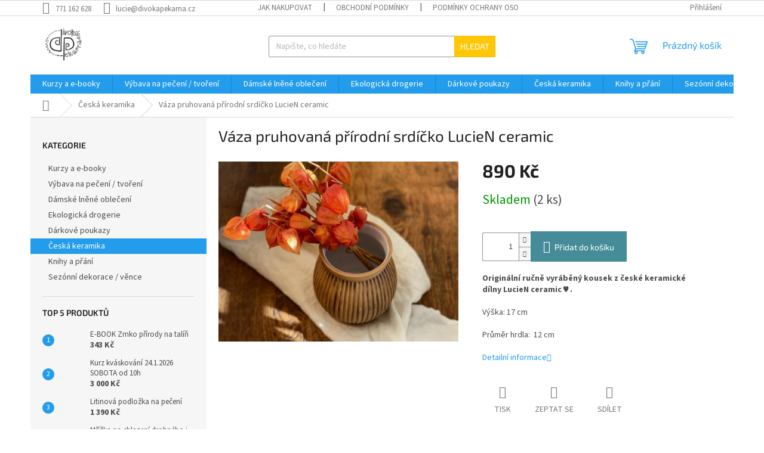

--- FILE ---
content_type: text/html; charset=utf-8
request_url: https://shop.divokapekarna.cz/vaza-pruhovana-prirodni-lucien-ceramic/
body_size: 20144
content:
<!doctype html><html lang="cs" dir="ltr" class="header-background-light external-fonts-loaded"><head><meta charset="utf-8" /><meta name="viewport" content="width=device-width,initial-scale=1" /><title>Váza pruhovaná přírodní srdíčko LucieN ceramic - Divoká pekárna</title><link rel="preconnect" href="https://cdn.myshoptet.com" /><link rel="dns-prefetch" href="https://cdn.myshoptet.com" /><link rel="preload" href="https://cdn.myshoptet.com/prj/dist/master/cms/libs/jquery/jquery-1.11.3.min.js" as="script" /><link href="https://cdn.myshoptet.com/prj/dist/master/cms/templates/frontend_templates/shared/css/font-face/source-sans-3.css" rel="stylesheet"><link href="https://cdn.myshoptet.com/prj/dist/master/cms/templates/frontend_templates/shared/css/font-face/exo-2.css" rel="stylesheet"><link href="https://cdn.myshoptet.com/prj/dist/master/shop/dist/font-shoptet-11.css.98dac764b411554385c4.css" rel="stylesheet"><script>
dataLayer = [];
dataLayer.push({'shoptet' : {
    "pageType": "productDetail",
    "currency": "CZK",
    "currencyInfo": {
        "decimalSeparator": ",",
        "exchangeRate": 1,
        "priceDecimalPlaces": 0,
        "symbol": "K\u010d",
        "symbolLeft": 0,
        "thousandSeparator": " "
    },
    "language": "cs",
    "projectId": 420106,
    "product": {
        "id": 341,
        "guid": "8f9f626a-7901-11ec-9fe6-ecf4bbd79d2f",
        "hasVariants": false,
        "codes": [
            {
                "code": 297,
                "quantity": "2",
                "stocks": [
                    {
                        "id": "ext",
                        "quantity": "2"
                    }
                ]
            }
        ],
        "code": "297",
        "name": "V\u00e1za pruhovan\u00e1 p\u0159\u00edrodn\u00ed srd\u00ed\u010dko LucieN ceramic",
        "appendix": "",
        "weight": 1.1399999999999999,
        "currentCategory": "\u010cesk\u00e1 keramika",
        "currentCategoryGuid": "7f0841fe-8ccf-11eb-ac23-ac1f6b0076ec",
        "defaultCategory": "\u010cesk\u00e1 keramika",
        "defaultCategoryGuid": "7f0841fe-8ccf-11eb-ac23-ac1f6b0076ec",
        "currency": "CZK",
        "priceWithVat": 890
    },
    "stocks": [
        {
            "id": "ext",
            "title": "Sklad",
            "isDeliveryPoint": 0,
            "visibleOnEshop": 1
        }
    ],
    "cartInfo": {
        "id": null,
        "freeShipping": false,
        "leftToFreeGift": {
            "formattedPrice": "0 K\u010d",
            "priceLeft": 0
        },
        "freeGift": false,
        "leftToFreeShipping": {
            "priceLeft": 2000,
            "dependOnRegion": 0,
            "formattedPrice": "2 000 K\u010d"
        },
        "discountCoupon": [],
        "getNoBillingShippingPrice": {
            "withoutVat": 0,
            "vat": 0,
            "withVat": 0
        },
        "cartItems": [],
        "taxMode": "ORDINARY"
    },
    "cart": [],
    "customer": {
        "priceRatio": 1,
        "priceListId": 1,
        "groupId": null,
        "registered": false,
        "mainAccount": false
    }
}});
</script>
<meta property="og:type" content="website"><meta property="og:site_name" content="shop.divokapekarna.cz"><meta property="og:url" content="https://shop.divokapekarna.cz/vaza-pruhovana-prirodni-lucien-ceramic/"><meta property="og:title" content="Váza pruhovaná přírodní srdíčko LucieN ceramic - Divoká pekárna"><meta name="author" content="Divoká pekárna"><meta name="web_author" content="Shoptet.cz"><meta name="dcterms.rightsHolder" content="shop.divokapekarna.cz"><meta name="robots" content="index,follow"><meta property="og:image" content="https://cdn.myshoptet.com/usr/shop.divokapekarna.cz/user/shop/big/341_vaza-pruhovana-prirodni-srdicko-lucien-ceramic.jpg?61e7cc1a"><meta property="og:description" content="Váza pruhovaná přírodní srdíčko LucieN ceramic. Originální ručně vyráběný kousek z české keramické dílny LucieN ceramic ♥ .

Výška: 17 cm
Průměr hrdla:  12 cm "><meta name="description" content="Váza pruhovaná přírodní srdíčko LucieN ceramic. Originální ručně vyráběný kousek z české keramické dílny LucieN ceramic ♥ .

Výška: 17 cm
Průměr hrdla:  12 cm "><meta property="product:price:amount" content="890"><meta property="product:price:currency" content="CZK"><style>:root {--color-primary: #239ceb;--color-primary-h: 204;--color-primary-s: 83%;--color-primary-l: 53%;--color-primary-hover: #1997e5;--color-primary-hover-h: 203;--color-primary-hover-s: 80%;--color-primary-hover-l: 50%;--color-secondary: #468c98;--color-secondary-h: 189;--color-secondary-s: 37%;--color-secondary-l: 44%;--color-secondary-hover: #3b7580;--color-secondary-hover-h: 190;--color-secondary-hover-s: 37%;--color-secondary-hover-l: 37%;--color-tertiary: #ffc807;--color-tertiary-h: 47;--color-tertiary-s: 100%;--color-tertiary-l: 51%;--color-tertiary-hover: #ffbb00;--color-tertiary-hover-h: 44;--color-tertiary-hover-s: 100%;--color-tertiary-hover-l: 50%;--color-header-background: #ffffff;--template-font: "Source Sans 3";--template-headings-font: "Exo 2";--header-background-url: url("[data-uri]");--cookies-notice-background: #1A1937;--cookies-notice-color: #F8FAFB;--cookies-notice-button-hover: #f5f5f5;--cookies-notice-link-hover: #27263f;--templates-update-management-preview-mode-content: "Náhled aktualizací šablony je aktivní pro váš prohlížeč."}</style>
    
    <link href="https://cdn.myshoptet.com/prj/dist/master/shop/dist/main-11.less.44a7b5e021deb2a695a9.css" rel="stylesheet" />
                <link href="https://cdn.myshoptet.com/prj/dist/master/shop/dist/mobile-header-v1-11.less.3ec64938f4263d8ed62e.css" rel="stylesheet" />
    
    <script>var shoptet = shoptet || {};</script>
    <script src="https://cdn.myshoptet.com/prj/dist/master/shop/dist/main-3g-header.js.b3b3f48cd33902743054.js"></script>
<!-- User include --><!-- /User include --><link rel="shortcut icon" href="/favicon.ico" type="image/x-icon" /><link rel="canonical" href="https://shop.divokapekarna.cz/vaza-pruhovana-prirodni-lucien-ceramic/" />    <!-- Global site tag (gtag.js) - Google Analytics -->
    <script async src="https://www.googletagmanager.com/gtag/js?id=17082041808"></script>
    <script>
        
        window.dataLayer = window.dataLayer || [];
        function gtag(){dataLayer.push(arguments);}
        

        
        gtag('js', new Date());

        
        
        
                gtag('config', 'AW-17082041808');
        
        
        
        
        
        
        
        
        
        
        
        
        
        
        
        
        
        document.addEventListener('DOMContentLoaded', function() {
            if (typeof shoptet.tracking !== 'undefined') {
                for (var id in shoptet.tracking.bannersList) {
                    gtag('event', 'view_promotion', {
                        "send_to": "UA",
                        "promotions": [
                            {
                                "id": shoptet.tracking.bannersList[id].id,
                                "name": shoptet.tracking.bannersList[id].name,
                                "position": shoptet.tracking.bannersList[id].position
                            }
                        ]
                    });
                }
            }

            shoptet.consent.onAccept(function(agreements) {
                if (agreements.length !== 0) {
                    console.debug('gtag consent accept');
                    var gtagConsentPayload =  {
                        'ad_storage': agreements.includes(shoptet.config.cookiesConsentOptPersonalisation)
                            ? 'granted' : 'denied',
                        'analytics_storage': agreements.includes(shoptet.config.cookiesConsentOptAnalytics)
                            ? 'granted' : 'denied',
                                                                                                'ad_user_data': agreements.includes(shoptet.config.cookiesConsentOptPersonalisation)
                            ? 'granted' : 'denied',
                        'ad_personalization': agreements.includes(shoptet.config.cookiesConsentOptPersonalisation)
                            ? 'granted' : 'denied',
                        };
                    console.debug('update consent data', gtagConsentPayload);
                    gtag('consent', 'update', gtagConsentPayload);
                    dataLayer.push(
                        { 'event': 'update_consent' }
                    );
                }
            });
        });
    </script>
</head><body class="desktop id-728 in-keramika-servirovani-jidla template-11 type-product type-detail multiple-columns-body columns-3 ums_a11y_category_page--on ums_discussion_rating_forms--off ums_a11y_pagination--on mobile-header-version-1"><noscript>
    <style>
        #header {
            padding-top: 0;
            position: relative !important;
            top: 0;
        }
        .header-navigation {
            position: relative !important;
        }
        .overall-wrapper {
            margin: 0 !important;
        }
        body:not(.ready) {
            visibility: visible !important;
        }
    </style>
    <div class="no-javascript">
        <div class="no-javascript__title">Musíte změnit nastavení vašeho prohlížeče</div>
        <div class="no-javascript__text">Podívejte se na: <a href="https://www.google.com/support/bin/answer.py?answer=23852">Jak povolit JavaScript ve vašem prohlížeči</a>.</div>
        <div class="no-javascript__text">Pokud používáte software na blokování reklam, může být nutné povolit JavaScript z této stránky.</div>
        <div class="no-javascript__text">Děkujeme.</div>
    </div>
</noscript>

        <div id="fb-root"></div>
        <script>
            window.fbAsyncInit = function() {
                FB.init({
//                    appId            : 'your-app-id',
                    autoLogAppEvents : true,
                    xfbml            : true,
                    version          : 'v19.0'
                });
            };
        </script>
        <script async defer crossorigin="anonymous" src="https://connect.facebook.net/cs_CZ/sdk.js"></script><a href="#content" class="skip-link sr-only">Přejít na obsah</a><div class="overall-wrapper"><div class="user-action"><div class="container"><div class="user-action-in"><div class="user-action-login popup-widget login-widget"><div class="popup-widget-inner"><h2>Přihlášení k vašemu účtu</h2><div id="customerLogin"><form action="/action/Customer/Login/" method="post" id="formLoginIncluded" class="csrf-enabled" data-testid="formLogin"><input type="hidden" name="referer" value="" /><div class="form-group"><div class="input-wrapper email js-validated-element-wrapper no-label"><input type="email" name="email" class="form-control" placeholder="E-mailová adresa (např. jan@novak.cz)" data-testid="inputEmail" autocomplete="email" required /></div></div><div class="form-group"><div class="input-wrapper password js-validated-element-wrapper no-label"><input type="password" name="password" class="form-control" placeholder="Heslo" data-testid="inputPassword" autocomplete="current-password" required /><span class="no-display">Nemůžete vyplnit toto pole</span><input type="text" name="surname" value="" class="no-display" /></div></div><div class="form-group"><div class="login-wrapper"><button type="submit" class="btn btn-secondary btn-text btn-login" data-testid="buttonSubmit">Přihlásit se</button><div class="password-helper"><a href="/registrace/" data-testid="signup" rel="nofollow">Nová registrace</a><a href="/klient/zapomenute-heslo/" rel="nofollow">Zapomenuté heslo</a></div></div></div></form>
</div></div></div>
    <div id="cart-widget" class="user-action-cart popup-widget cart-widget loader-wrapper" data-testid="popupCartWidget" role="dialog" aria-hidden="true"><div class="popup-widget-inner cart-widget-inner place-cart-here"><div class="loader-overlay"><div class="loader"></div></div></div><div class="cart-widget-button"><a href="/kosik/" class="btn btn-conversion" id="continue-order-button" rel="nofollow" data-testid="buttonNextStep">Pokračovat do košíku</a></div></div></div>
</div></div><div class="top-navigation-bar" data-testid="topNavigationBar">

    <div class="container">

        <div class="top-navigation-contacts">
            <strong>Zákaznická podpora:</strong><a href="tel:771162628" class="project-phone" aria-label="Zavolat na 771162628" data-testid="contactboxPhone"><span>771 162 628</span></a><a href="mailto:lucie@divokapekarna.cz" class="project-email" data-testid="contactboxEmail"><span>lucie@divokapekarna.cz</span></a>        </div>

                            <div class="top-navigation-menu">
                <div class="top-navigation-menu-trigger"></div>
                <ul class="top-navigation-bar-menu">
                                            <li class="top-navigation-menu-item-27">
                            <a href="/jak-nakupovat/">Jak nakupovat</a>
                        </li>
                                            <li class="top-navigation-menu-item-39">
                            <a href="/obchodni-podminky/">Obchodní podmínky</a>
                        </li>
                                            <li class="top-navigation-menu-item-691">
                            <a href="/podminky-ochrany-osobnich-udaju/">Podmínky ochrany osobních údajů </a>
                        </li>
                                    </ul>
                <ul class="top-navigation-bar-menu-helper"></ul>
            </div>
        
        <div class="top-navigation-tools">
            <div class="responsive-tools">
                <a href="#" class="toggle-window" data-target="search" aria-label="Hledat" data-testid="linkSearchIcon"></a>
                                                            <a href="#" class="toggle-window" data-target="login"></a>
                                                    <a href="#" class="toggle-window" data-target="navigation" aria-label="Menu" data-testid="hamburgerMenu"></a>
            </div>
                        <a href="/login/?backTo=%2Fvaza-pruhovana-prirodni-lucien-ceramic%2F" class="top-nav-button top-nav-button-login primary login toggle-window" data-target="login" data-testid="signin" rel="nofollow"><span>Přihlášení</span></a>        </div>

    </div>

</div>
<header id="header"><div class="container navigation-wrapper">
    <div class="header-top">
        <div class="site-name-wrapper">
            <div class="site-name"><a href="/" data-testid="linkWebsiteLogo"><img src="https://cdn.myshoptet.com/usr/shop.divokapekarna.cz/user/logos/logo_cerna_nahled-5.jpg" alt="Divoká pekárna" fetchpriority="low" /></a></div>        </div>
        <div class="search" itemscope itemtype="https://schema.org/WebSite">
            <meta itemprop="headline" content="Česká keramika"/><meta itemprop="url" content="https://shop.divokapekarna.cz"/><meta itemprop="text" content="Váza pruhovaná přírodní srdíčko LucieN ceramic. Originální ručně vyráběný kousek z české keramické dílny&amp;amp;nbsp;LucieN&amp;amp;nbsp;ceramic&amp;amp;nbsp;♥ . Výška: 17 cm Průměr hrdla: &amp;amp;nbsp;12 cm&amp;amp;nbsp;"/>            <form action="/action/ProductSearch/prepareString/" method="post"
    id="formSearchForm" class="search-form compact-form js-search-main"
    itemprop="potentialAction" itemscope itemtype="https://schema.org/SearchAction" data-testid="searchForm">
    <fieldset>
        <meta itemprop="target"
            content="https://shop.divokapekarna.cz/vyhledavani/?string={string}"/>
        <input type="hidden" name="language" value="cs"/>
        
            
<input
    type="search"
    name="string"
        class="query-input form-control search-input js-search-input"
    placeholder="Napište, co hledáte"
    autocomplete="off"
    required
    itemprop="query-input"
    aria-label="Hledat"
    data-testid="searchInput"
>
            <button type="submit" class="btn btn-default" data-testid="searchBtn">Hledat</button>
        
    </fieldset>
</form>
        </div>
        <div class="navigation-buttons">
                
    <a href="/kosik/" class="btn btn-icon toggle-window cart-count" data-target="cart" data-hover="true" data-redirect="true" data-testid="headerCart" rel="nofollow" aria-haspopup="dialog" aria-expanded="false" aria-controls="cart-widget">
        
                <span class="sr-only">Nákupní košík</span>
        
            <span class="cart-price visible-lg-inline-block" data-testid="headerCartPrice">
                                    Prázdný košík                            </span>
        
    
            </a>
        </div>
    </div>
    <nav id="navigation" aria-label="Hlavní menu" data-collapsible="true"><div class="navigation-in menu"><ul class="menu-level-1" role="menubar" data-testid="headerMenuItems"><li class="menu-item-713" role="none"><a href="/kurzy/" data-testid="headerMenuItem" role="menuitem" aria-expanded="false"><b>Kurzy a e-booky</b></a></li>
<li class="menu-item-706" role="none"><a href="/peceni/" data-testid="headerMenuItem" role="menuitem" aria-expanded="false"><b>Výbava na pečení / tvoření</b></a></li>
<li class="menu-item-740" role="none"><a href="/damske-lnene-obleceni/" data-testid="headerMenuItem" role="menuitem" aria-expanded="false"><b>Dámské lněné oblečení</b></a></li>
<li class="menu-item-722" role="none"><a href="/ekologicka-drogerie/" data-testid="headerMenuItem" role="menuitem" aria-expanded="false"><b>Ekologická drogerie</b></a></li>
<li class="menu-item-752" role="none"><a href="/darkove-poukazy/" data-testid="headerMenuItem" role="menuitem" aria-expanded="false"><b>Dárkové poukazy</b></a></li>
<li class="menu-item-728" role="none"><a href="/keramika-servirovani-jidla/" class="active" data-testid="headerMenuItem" role="menuitem" aria-expanded="false"><b>Česká keramika</b></a></li>
<li class="menu-item-734" role="none"><a href="/knihy-a-deniky/" data-testid="headerMenuItem" role="menuitem" aria-expanded="false"><b>Knihy a přání</b></a></li>
<li class="menu-item-759" role="none"><a href="/sezonni-dekorace-vence/" data-testid="headerMenuItem" role="menuitem" aria-expanded="false"><b>Sezónní dekorace / věnce</b></a></li>
<li class="menu-item-39" role="none"><a href="/obchodni-podminky/" data-testid="headerMenuItem" role="menuitem" aria-expanded="false"><b>Obchodní podmínky</b></a></li>
<li class="menu-item-29" role="none"><a href="/kontakty/" data-testid="headerMenuItem" role="menuitem" aria-expanded="false"><b>Kontakty</b></a></li>
</ul>
    <ul class="navigationActions" role="menu">
                            <li role="none">
                                    <a href="/login/?backTo=%2Fvaza-pruhovana-prirodni-lucien-ceramic%2F" rel="nofollow" data-testid="signin" role="menuitem"><span>Přihlášení</span></a>
                            </li>
                        </ul>
</div><span class="navigation-close"></span></nav><div class="menu-helper" data-testid="hamburgerMenu"><span>Více</span></div>
</div></header><!-- / header -->


                    <div class="container breadcrumbs-wrapper">
            <div class="breadcrumbs navigation-home-icon-wrapper" itemscope itemtype="https://schema.org/BreadcrumbList">
                                                                            <span id="navigation-first" data-basetitle="Divoká pekárna" itemprop="itemListElement" itemscope itemtype="https://schema.org/ListItem">
                <a href="/" itemprop="item" class="navigation-home-icon"><span class="sr-only" itemprop="name">Domů</span></a>
                <span class="navigation-bullet">/</span>
                <meta itemprop="position" content="1" />
            </span>
                                <span id="navigation-1" itemprop="itemListElement" itemscope itemtype="https://schema.org/ListItem">
                <a href="/keramika-servirovani-jidla/" itemprop="item" data-testid="breadcrumbsSecondLevel"><span itemprop="name">Česká keramika</span></a>
                <span class="navigation-bullet">/</span>
                <meta itemprop="position" content="2" />
            </span>
                                            <span id="navigation-2" itemprop="itemListElement" itemscope itemtype="https://schema.org/ListItem" data-testid="breadcrumbsLastLevel">
                <meta itemprop="item" content="https://shop.divokapekarna.cz/vaza-pruhovana-prirodni-lucien-ceramic/" />
                <meta itemprop="position" content="3" />
                <span itemprop="name" data-title="Váza pruhovaná přírodní srdíčko LucieN ceramic">Váza pruhovaná přírodní srdíčko LucieN ceramic <span class="appendix"></span></span>
            </span>
            </div>
        </div>
    
<div id="content-wrapper" class="container content-wrapper">
    
    <div class="content-wrapper-in">
                                                <aside class="sidebar sidebar-left"  data-testid="sidebarMenu">
                                                                                                <div class="sidebar-inner">
                                                                                                        <div class="box box-bg-variant box-categories">    <div class="skip-link__wrapper">
        <span id="categories-start" class="skip-link__target js-skip-link__target sr-only" tabindex="-1">&nbsp;</span>
        <a href="#categories-end" class="skip-link skip-link--start sr-only js-skip-link--start">Přeskočit kategorie</a>
    </div>

<h4>Kategorie</h4>


<div id="categories"><div class="categories cat-01 expanded" id="cat-713"><div class="topic"><a href="/kurzy/">Kurzy a e-booky<span class="cat-trigger">&nbsp;</span></a></div></div><div class="categories cat-02 expanded" id="cat-706"><div class="topic"><a href="/peceni/">Výbava na pečení / tvoření<span class="cat-trigger">&nbsp;</span></a></div></div><div class="categories cat-01 expanded" id="cat-740"><div class="topic"><a href="/damske-lnene-obleceni/">Dámské lněné oblečení<span class="cat-trigger">&nbsp;</span></a></div></div><div class="categories cat-02 expanded" id="cat-722"><div class="topic"><a href="/ekologicka-drogerie/">Ekologická drogerie<span class="cat-trigger">&nbsp;</span></a></div></div><div class="categories cat-01 expanded" id="cat-752"><div class="topic"><a href="/darkove-poukazy/">Dárkové poukazy<span class="cat-trigger">&nbsp;</span></a></div></div><div class="categories cat-02 active expanded" id="cat-728"><div class="topic active"><a href="/keramika-servirovani-jidla/">Česká keramika<span class="cat-trigger">&nbsp;</span></a></div></div><div class="categories cat-01 external" id="cat-734"><div class="topic"><a href="/knihy-a-deniky/">Knihy a přání<span class="cat-trigger">&nbsp;</span></a></div></div><div class="categories cat-02 external" id="cat-759"><div class="topic"><a href="/sezonni-dekorace-vence/">Sezónní dekorace / věnce<span class="cat-trigger">&nbsp;</span></a></div></div></div>

    <div class="skip-link__wrapper">
        <a href="#categories-start" class="skip-link skip-link--end sr-only js-skip-link--end" tabindex="-1" hidden>Přeskočit kategorie</a>
        <span id="categories-end" class="skip-link__target js-skip-link__target sr-only" tabindex="-1">&nbsp;</span>
    </div>
</div>
                                                                                                                                                                            <div class="box box-bg-default box-sm box-topProducts">        <div class="top-products-wrapper js-top10" >
        <h4><span>Top 5 produktů</span></h4>
        <ol class="top-products">
                            <li class="display-image">
                                            <a href="/zrnko-prirody-na-taliri/" class="top-products-image">
                            <img src="data:image/svg+xml,%3Csvg%20width%3D%22100%22%20height%3D%22100%22%20xmlns%3D%22http%3A%2F%2Fwww.w3.org%2F2000%2Fsvg%22%3E%3C%2Fsvg%3E" alt="titulni strana eshop 2" width="100" height="100"  data-src="https://cdn.myshoptet.com/usr/shop.divokapekarna.cz/user/shop/related/727-11_titulni-strana-eshop-2.jpg?68a32ad0" fetchpriority="low" />
                        </a>
                                        <a href="/zrnko-prirody-na-taliri/" class="top-products-content">
                        <span class="top-products-name">  E-BOOK Zrnko přírody na talíři</span>
                        
                                                        <strong>
                                343 Kč
                                

                            </strong>
                                                    
                    </a>
                </li>
                            <li class="display-image">
                                            <a href="/kvaskovani-24-1-sobota-od-10h/" class="top-products-image">
                            <img src="data:image/svg+xml,%3Csvg%20width%3D%22100%22%20height%3D%22100%22%20xmlns%3D%22http%3A%2F%2Fwww.w3.org%2F2000%2Fsvg%22%3E%3C%2Fsvg%3E" alt="Kurz kváskování 24.1.2026 SOBOTA od 10h" width="100" height="100"  data-src="https://cdn.myshoptet.com/usr/shop.divokapekarna.cz/user/shop/related/633-22_kurz-kvaskovani-24-1-2026-sobota-od-10h.jpg?68e16553" fetchpriority="low" />
                        </a>
                                        <a href="/kvaskovani-24-1-sobota-od-10h/" class="top-products-content">
                        <span class="top-products-name">  Kurz kváskování 24.1.2026 SOBOTA od 10h</span>
                        
                                                        <strong>
                                3 000 Kč
                                

                            </strong>
                                                    
                    </a>
                </li>
                            <li class="display-image">
                                            <a href="/litinovy-tal/" class="top-products-image">
                            <img src="data:image/svg+xml,%3Csvg%20width%3D%22100%22%20height%3D%22100%22%20xmlns%3D%22http%3A%2F%2Fwww.w3.org%2F2000%2Fsvg%22%3E%3C%2Fsvg%3E" alt="Litinová podložka na pečení" width="100" height="100"  data-src="https://cdn.myshoptet.com/usr/shop.divokapekarna.cz/user/shop/related/630-3_litinova-podlozka-na-peceni.jpg?65fc4c05" fetchpriority="low" />
                        </a>
                                        <a href="/litinovy-tal/" class="top-products-content">
                        <span class="top-products-name">  Litinová podložka na pečení</span>
                        
                                                        <strong>
                                1 390 Kč
                                

                            </strong>
                                                    
                    </a>
                </li>
                            <li class="display-image">
                                            <a href="/mrizka-na-chlazeni-treba-chleba/" class="top-products-image">
                            <img src="data:image/svg+xml,%3Csvg%20width%3D%22100%22%20height%3D%22100%22%20xmlns%3D%22http%3A%2F%2Fwww.w3.org%2F2000%2Fsvg%22%3E%3C%2Fsvg%3E" alt="Mřížka na chlazení drobného i většího pečiva a dortů" width="100" height="100"  data-src="https://cdn.myshoptet.com/usr/shop.divokapekarna.cz/user/shop/related/724_mrizka-na-chlazeni-drobneho-i-vetsiho-peciva-a-dortu.jpg?67faade8" fetchpriority="low" />
                        </a>
                                        <a href="/mrizka-na-chlazeni-treba-chleba/" class="top-products-content">
                        <span class="top-products-name">  Mřížka na chlazení drobného i většího pečiva a dortů</span>
                        
                                                        <strong>
                                250 Kč
                                

                            </strong>
                                                    
                    </a>
                </li>
                            <li class="display-image">
                                            <a href="/darkovy-poukaz--kvaskovani/" class="top-products-image">
                            <img src="data:image/svg+xml,%3Csvg%20width%3D%22100%22%20height%3D%22100%22%20xmlns%3D%22http%3A%2F%2Fwww.w3.org%2F2000%2Fsvg%22%3E%3C%2Fsvg%3E" alt="DÁRKOVÝ poukaz /  KVÁSKOVÁNÍ 2026" width="100" height="100"  data-src="https://cdn.myshoptet.com/usr/shop.divokapekarna.cz/user/shop/related/660-22_darkovy-poukaz--kvaskovani-2026.jpg?68e4d75d" fetchpriority="low" />
                        </a>
                                        <a href="/darkovy-poukaz--kvaskovani/" class="top-products-content">
                        <span class="top-products-name">  DÁRKOVÝ poukaz /  KVÁSKOVÁNÍ 2026</span>
                        
                                                        <strong>
                                3 000 Kč
                                

                            </strong>
                                                    
                    </a>
                </li>
                    </ol>
    </div>
</div>
                                                                    </div>
                                                            </aside>
                            <main id="content" class="content narrow">
                            
<div class="p-detail" itemscope itemtype="https://schema.org/Product">

    
    <meta itemprop="name" content="Váza pruhovaná přírodní srdíčko LucieN ceramic" />
    <meta itemprop="category" content="Úvodní stránka &gt; Česká keramika &gt; Váza pruhovaná přírodní srdíčko LucieN ceramic" />
    <meta itemprop="url" content="https://shop.divokapekarna.cz/vaza-pruhovana-prirodni-lucien-ceramic/" />
    <meta itemprop="image" content="https://cdn.myshoptet.com/usr/shop.divokapekarna.cz/user/shop/big/341_vaza-pruhovana-prirodni-srdicko-lucien-ceramic.jpg?61e7cc1a" />
            <meta itemprop="description" content="Originální ručně vyráběný kousek z české keramické dílny&amp;nbsp;LucieN&amp;nbsp;ceramic&amp;nbsp;♥ .

Výška: 17 cm
Průměr hrdla: &amp;nbsp;12 cm&amp;nbsp;" />
                                            
        <div class="p-detail-inner">

        <div class="p-detail-inner-header">
            <h1>
                  Váza pruhovaná přírodní srdíčko LucieN ceramic            </h1>

                    </div>

        <form action="/action/Cart/addCartItem/" method="post" id="product-detail-form" class="pr-action csrf-enabled" data-testid="formProduct">

            <meta itemprop="productID" content="341" /><meta itemprop="identifier" content="8f9f626a-7901-11ec-9fe6-ecf4bbd79d2f" /><meta itemprop="sku" content="297" /><span itemprop="offers" itemscope itemtype="https://schema.org/Offer"><link itemprop="availability" href="https://schema.org/InStock" /><meta itemprop="url" content="https://shop.divokapekarna.cz/vaza-pruhovana-prirodni-lucien-ceramic/" /><meta itemprop="price" content="890.00" /><meta itemprop="priceCurrency" content="CZK" /><link itemprop="itemCondition" href="https://schema.org/NewCondition" /></span><input type="hidden" name="productId" value="341" /><input type="hidden" name="priceId" value="623" /><input type="hidden" name="language" value="cs" />

            <div class="row product-top">

                <div class="col-xs-12">

                    <div class="p-detail-info">
                        
                        
                        
                    </div>

                </div>

                <div class="col-xs-12 col-lg-6 p-image-wrapper">

                    
                    <div class="p-image" style="" data-testid="mainImage">

                        

    


                        

<a href="https://cdn.myshoptet.com/usr/shop.divokapekarna.cz/user/shop/big/341_vaza-pruhovana-prirodni-srdicko-lucien-ceramic.jpg?61e7cc1a" class="p-main-image cbox"><img src="https://cdn.myshoptet.com/usr/shop.divokapekarna.cz/user/shop/big/341_vaza-pruhovana-prirodni-srdicko-lucien-ceramic.jpg?61e7cc1a" alt="Váza pruhovaná přírodní srdíčko LucieN ceramic" width="1024" height="768"  fetchpriority="high" />
</a>                    </div>

                    
                </div>

                <div class="col-xs-12 col-lg-6 p-info-wrapper">

                    
                    
                        <div class="p-final-price-wrapper">

                                                                                    <strong class="price-final" data-testid="productCardPrice">
            <span class="price-final-holder">
                890 Kč
    

        </span>
    </strong>
                                                            <span class="price-measure">
                    
                        </span>

                        </div>

                    
                    
                                                                                    <div class="availability-value" title="Dostupnost">
                                    

    
    <span class="availability-label" style="color: #009901" data-testid="labelAvailability">
                    Skladem            </span>
        <span class="availability-amount" data-testid="numberAvailabilityAmount">(2&nbsp;ks)</span>

                                </div>
                                                    
                        <table class="detail-parameters">
                            <tbody>
                            
                            
                            
                                                                                    </tbody>
                        </table>

                                                                            
                            <div class="add-to-cart" data-testid="divAddToCart">
                
<span class="quantity">
    <span
        class="increase-tooltip js-increase-tooltip"
        data-trigger="manual"
        data-container="body"
        data-original-title="Není možné zakoupit více než 9999 ks."
        aria-hidden="true"
        role="tooltip"
        data-testid="tooltip">
    </span>

    <span
        class="decrease-tooltip js-decrease-tooltip"
        data-trigger="manual"
        data-container="body"
        data-original-title="Minimální množství, které lze zakoupit, je 1 ks."
        aria-hidden="true"
        role="tooltip"
        data-testid="tooltip">
    </span>
    <label>
        <input
            type="number"
            name="amount"
            value="1"
            class="amount"
            autocomplete="off"
            data-decimals="0"
                        step="1"
            min="1"
            max="9999"
            aria-label="Množství"
            data-testid="cartAmount"/>
    </label>

    <button
        class="increase"
        type="button"
        aria-label="Zvýšit množství o 1"
        data-testid="increase">
            <span class="increase__sign">&plus;</span>
    </button>

    <button
        class="decrease"
        type="button"
        aria-label="Snížit množství o 1"
        data-testid="decrease">
            <span class="decrease__sign">&minus;</span>
    </button>
</span>
                    
    <button type="submit" class="btn btn-lg btn-conversion add-to-cart-button" data-testid="buttonAddToCart" aria-label="Přidat do košíku Váza pruhovaná přírodní srdíčko LucieN ceramic">Přidat do košíku</button>

            </div>
                    
                    
                    

                                            <div class="p-short-description" data-testid="productCardShortDescr">
                            <p><strong>Originální ručně vyráběný kousek z české keramické dílny&nbsp;LucieN&nbsp;</strong><strong>ceramic&nbsp;♥ .</strong></p>
<p><meta charset="UTF-8" /></p>
<p>Výška: 17 cm</p>
<p>Průměr hrdla: &nbsp;12 cm&nbsp;</p>
                        </div>
                    
                                            <p data-testid="productCardDescr">
                            <a href="#description" class="chevron-after chevron-down-after" data-toggle="tab" data-external="1" data-force-scroll="true">Detailní informace</a>
                        </p>
                    
                    <div class="social-buttons-wrapper">
                        <div class="link-icons" data-testid="productDetailActionIcons">
    <a href="#" class="link-icon print" title="Tisknout produkt"><span>Tisk</span></a>
    <a href="/vaza-pruhovana-prirodni-lucien-ceramic:dotaz/" class="link-icon chat" title="Mluvit s prodejcem" rel="nofollow"><span>Zeptat se</span></a>
                <a href="#" class="link-icon share js-share-buttons-trigger" title="Sdílet produkt"><span>Sdílet</span></a>
    </div>
                            <div class="social-buttons no-display">
                    <div class="twitter">
                <script>
        window.twttr = (function(d, s, id) {
            var js, fjs = d.getElementsByTagName(s)[0],
                t = window.twttr || {};
            if (d.getElementById(id)) return t;
            js = d.createElement(s);
            js.id = id;
            js.src = "https://platform.twitter.com/widgets.js";
            fjs.parentNode.insertBefore(js, fjs);
            t._e = [];
            t.ready = function(f) {
                t._e.push(f);
            };
            return t;
        }(document, "script", "twitter-wjs"));
        </script>

<a
    href="https://twitter.com/share"
    class="twitter-share-button"
        data-lang="cs"
    data-url="https://shop.divokapekarna.cz/vaza-pruhovana-prirodni-lucien-ceramic/"
>Tweet</a>

            </div>
                    <div class="facebook">
                <div
            data-layout="button_count"
        class="fb-like"
        data-action="like"
        data-show-faces="false"
        data-share="false"
                        data-width="285"
        data-height="26"
    >
</div>

            </div>
                                <div class="close-wrapper">
        <a href="#" class="close-after js-share-buttons-trigger" title="Sdílet produkt">Zavřít</a>
    </div>

            </div>
                    </div>

                    
                </div>

            </div>

        </form>
    </div>

    
        
    
        
    <div class="shp-tabs-wrapper p-detail-tabs-wrapper">
        <div class="row">
            <div class="col-sm-12 shp-tabs-row responsive-nav">
                <div class="shp-tabs-holder">
    <ul id="p-detail-tabs" class="shp-tabs p-detail-tabs visible-links" role="tablist">
                            <li class="shp-tab active" data-testid="tabDescription">
                <a href="#description" class="shp-tab-link" role="tab" data-toggle="tab">Popis</a>
            </li>
                                                                                                                         <li class="shp-tab" data-testid="tabDiscussion">
                                <a href="#productDiscussion" class="shp-tab-link" role="tab" data-toggle="tab">Diskuze</a>
            </li>
                                        </ul>
</div>
            </div>
            <div class="col-sm-12 ">
                <div id="tab-content" class="tab-content">
                                                                                                            <div id="description" class="tab-pane fade in active" role="tabpanel">
        <div class="description-inner">
            <div class="basic-description">
                <h3>Detailní popis produktu</h3>
                                    <p><meta charset="UTF-8" /></p>
<p><span data-tt="{&quot;paragraphStyle&quot;:{&quot;alignment&quot;:4,&quot;writingDirection&quot;:1}}"><meta charset="UTF-8" /></span></p>
<p><span data-tt="{&quot;paragraphStyle&quot;:{&quot;alignment&quot;:4,&quot;writingDirection&quot;:1}}">Lucie vázu jsem točila na hrnčířském kruhu a jednotlivé proužky ručně vyryla.</span></p>
<p>Váza je glazovaná bílou glazurou pouze uvnitř. Zvenku je zatřená patinou.</p>
<p><strong>Keramika je pálená při vysokých teplotách a díky tomu je keramika velmi odolná a&nbsp;leccos vydrží.</strong></p>
<p>Spodní dno není glazované, ale každý kus je po vyndání pece zabroušené tak, že je dokonale hladké.</p>
<p>Nemusíte se tedy bát, že by vám poškrábala stůl.</p>
                            </div>
            
            <div class="extended-description">
            <h3>Doplňkové parametry</h3>
            <table class="detail-parameters">
                <tbody>
                    <tr>
    <th>
        <span class="row-header-label">
            Kategorie<span class="row-header-label-colon">:</span>
        </span>
    </th>
    <td>
        <a href="/keramika-servirovani-jidla/">Česká keramika</a>    </td>
</tr>
    <tr>
        <th>
            <span class="row-header-label">
                Hmotnost<span class="row-header-label-colon">:</span>
            </span>
        </th>
        <td>
            1.14 kg
        </td>
    </tr>
                </tbody>
            </table>
        </div>
    
        </div>
    </div>
                                                                                                                                                    <div id="productDiscussion" class="tab-pane fade" role="tabpanel" data-testid="areaDiscussion">
        <div id="discussionWrapper" class="discussion-wrapper unveil-wrapper" data-parent-tab="productDiscussion" data-testid="wrapperDiscussion">
                                    
    <div class="discussionContainer js-discussion-container" data-editorid="discussion">
                    <p data-testid="textCommentNotice">Buďte první, kdo napíše příspěvek k této položce. </p>
                                            <div class="add-comment discussion-form-trigger" data-unveil="discussion-form" aria-expanded="false" aria-controls="discussion-form" role="button">
                <span class="link-like comment-icon" data-testid="buttonAddComment">Přidat komentář</span>
            </div>
                        <div id="discussion-form" class="discussion-form vote-form js-hidden">
                            <form action="/action/ProductDiscussion/addPost/" method="post" id="formDiscussion" data-testid="formDiscussion">
    <input type="hidden" name="formId" value="9" />
    <input type="hidden" name="discussionEntityId" value="341" />
            <div class="row">
        <div class="form-group col-xs-12 col-sm-6">
            <input type="text" name="fullName" value="" id="fullName" class="form-control" placeholder="Jméno" data-testid="inputUserName"/>
                        <span class="no-display">Nevyplňujte toto pole:</span>
            <input type="text" name="surname" value="" class="no-display" />
        </div>
        <div class="form-group js-validated-element-wrapper no-label col-xs-12 col-sm-6">
            <input type="email" name="email" value="" id="email" class="form-control js-validate-required" placeholder="E-mail" data-testid="inputEmail"/>
        </div>
        <div class="col-xs-12">
            <div class="form-group">
                <input type="text" name="title" id="title" class="form-control" placeholder="Název" data-testid="inputTitle" />
            </div>
            <div class="form-group no-label js-validated-element-wrapper">
                <textarea name="message" id="message" class="form-control js-validate-required" rows="7" placeholder="Komentář" data-testid="inputMessage"></textarea>
            </div>
                                <div class="form-group js-validated-element-wrapper consents consents-first">
            <input
                type="hidden"
                name="consents[]"
                id="discussionConsents37"
                value="37"
                                                        data-special-message="validatorConsent"
                            />
            <label for="discussionConsents37" class="whole-width">
                                Vložením komentáře souhlasíte s <a href="https://shop.divokapekarna.cz/podminky-ochrany-osobnich-udaju/" target="_blank" rel="noopener noreferrer">podmínkami ochrany osobních údajů</a>
            </label>
        </div>
                            <fieldset class="box box-sm box-bg-default">
    <h4>Bezpečnostní kontrola</h4>
    <div class="form-group captcha-image">
        <img src="[data-uri]" alt="" data-testid="imageCaptcha" width="150" height="40"  fetchpriority="low" />
    </div>
    <div class="form-group js-validated-element-wrapper smart-label-wrapper">
        <label for="captcha"><span class="required-asterisk">Opište text z obrázku</span></label>
        <input type="text" id="captcha" name="captcha" class="form-control js-validate js-validate-required">
    </div>
</fieldset>
            <div class="form-group">
                <input type="submit" value="Odeslat komentář" class="btn btn-sm btn-primary" data-testid="buttonSendComment" />
            </div>
        </div>
    </div>
</form>

                    </div>
                    </div>

        </div>
    </div>
                                                        </div>
            </div>
        </div>
    </div>

</div>
                    </main>
    </div>
    
            
    
</div>
        
        
                            <footer id="footer">
                    <h2 class="sr-only">Zápatí</h2>
                    
                                                            
            
                    
                        <div class="container footer-bottom">
                            <span id="signature" style="display: inline-block !important; visibility: visible !important;"><a href="https://www.shoptet.cz/?utm_source=footer&utm_medium=link&utm_campaign=create_by_shoptet" class="image" target="_blank"><img src="data:image/svg+xml,%3Csvg%20width%3D%2217%22%20height%3D%2217%22%20xmlns%3D%22http%3A%2F%2Fwww.w3.org%2F2000%2Fsvg%22%3E%3C%2Fsvg%3E" data-src="https://cdn.myshoptet.com/prj/dist/master/cms/img/common/logo/shoptetLogo.svg" width="17" height="17" alt="Shoptet" class="vam" fetchpriority="low" /></a><a href="https://www.shoptet.cz/?utm_source=footer&utm_medium=link&utm_campaign=create_by_shoptet" class="title" target="_blank">Vytvořil Shoptet</a></span>
                            <span class="copyright" data-testid="textCopyright">
                                Copyright 2025 <strong>Divoká pekárna</strong>. Všechna práva vyhrazena.                                                            </span>
                        </div>
                    
                    
                                            
                </footer>
                <!-- / footer -->
                    
        </div>
        <!-- / overall-wrapper -->

                    <script src="https://cdn.myshoptet.com/prj/dist/master/cms/libs/jquery/jquery-1.11.3.min.js"></script>
                <script>var shoptet = shoptet || {};shoptet.abilities = {"about":{"generation":3,"id":"11"},"config":{"category":{"product":{"image_size":"detail"}},"navigation_breakpoint":767,"number_of_active_related_products":4,"product_slider":{"autoplay":false,"autoplay_speed":3000,"loop":true,"navigation":true,"pagination":true,"shadow_size":0}},"elements":{"recapitulation_in_checkout":true},"feature":{"directional_thumbnails":false,"extended_ajax_cart":false,"extended_search_whisperer":false,"fixed_header":false,"images_in_menu":true,"positioned_footer":false,"product_slider":false,"simple_ajax_cart":true,"smart_labels":false,"tabs_accordion":false,"tabs_responsive":true,"top_navigation_menu":true}};shoptet.design = {"template":{"name":"Classic","colorVariant":"11-one"},"layout":{"homepage":"catalog3","subPage":"catalog3","productDetail":"catalog3"},"colorScheme":{"conversionColor":"#468c98","conversionColorHover":"#3b7580","color1":"#239ceb","color2":"#1997e5","color3":"#ffc807","color4":"#ffbb00"},"fonts":{"heading":"Exo 2","text":"Source Sans 3"},"header":{"backgroundImage":"https:\/\/shop.divokapekarna.czdata:image\/gif;base64,R0lGODlhAQABAIAAAAAAAP\/\/\/yH5BAEAAAAALAAAAAABAAEAAAIBRAA7","image":null,"logo":"https:\/\/shop.divokapekarna.czuser\/logos\/logo_cerna_nahled-5.jpg","color":"#ffffff"},"background":{"enabled":false,"color":null,"image":null}};shoptet.config = {};shoptet.events = {};shoptet.runtime = {};shoptet.content = shoptet.content || {};shoptet.updates = {};shoptet.messages = [];shoptet.messages['lightboxImg'] = "Obrázek";shoptet.messages['lightboxOf'] = "z";shoptet.messages['more'] = "Více";shoptet.messages['cancel'] = "Zrušit";shoptet.messages['removedItem'] = "Položka byla odstraněna z košíku.";shoptet.messages['discountCouponWarning'] = "Zapomněli jste uplatnit slevový kupón. Pro pokračování jej uplatněte pomocí tlačítka vedle vstupního pole, nebo jej smažte.";shoptet.messages['charsNeeded'] = "Prosím, použijte minimálně 3 znaky!";shoptet.messages['invalidCompanyId'] = "Neplané IČ, povoleny jsou pouze číslice";shoptet.messages['needHelp'] = "Potřebujete pomoc?";shoptet.messages['showContacts'] = "Zobrazit kontakty";shoptet.messages['hideContacts'] = "Skrýt kontakty";shoptet.messages['ajaxError'] = "Došlo k chybě; obnovte prosím stránku a zkuste to znovu.";shoptet.messages['variantWarning'] = "Zvolte prosím variantu produktu.";shoptet.messages['chooseVariant'] = "Zvolte variantu";shoptet.messages['unavailableVariant'] = "Tato varianta není dostupná a není možné ji objednat.";shoptet.messages['withVat'] = "včetně DPH";shoptet.messages['withoutVat'] = "bez DPH";shoptet.messages['toCart'] = "Do košíku";shoptet.messages['emptyCart'] = "Prázdný košík";shoptet.messages['change'] = "Změnit";shoptet.messages['chosenBranch'] = "Zvolená pobočka";shoptet.messages['validatorRequired'] = "Povinné pole";shoptet.messages['validatorEmail'] = "Prosím vložte platnou e-mailovou adresu";shoptet.messages['validatorUrl'] = "Prosím vložte platnou URL adresu";shoptet.messages['validatorDate'] = "Prosím vložte platné datum";shoptet.messages['validatorNumber'] = "Vložte číslo";shoptet.messages['validatorDigits'] = "Prosím vložte pouze číslice";shoptet.messages['validatorCheckbox'] = "Zadejte prosím všechna povinná pole";shoptet.messages['validatorConsent'] = "Bez souhlasu nelze odeslat.";shoptet.messages['validatorPassword'] = "Hesla se neshodují";shoptet.messages['validatorInvalidPhoneNumber'] = "Vyplňte prosím platné telefonní číslo bez předvolby.";shoptet.messages['validatorInvalidPhoneNumberSuggestedRegion'] = "Neplatné číslo — navržený region: %1";shoptet.messages['validatorInvalidCompanyId'] = "Neplatné IČ, musí být ve tvaru jako %1";shoptet.messages['validatorFullName'] = "Nezapomněli jste příjmení?";shoptet.messages['validatorHouseNumber'] = "Prosím zadejte správné číslo domu";shoptet.messages['validatorZipCode'] = "Zadané PSČ neodpovídá zvolené zemi";shoptet.messages['validatorShortPhoneNumber'] = "Telefonní číslo musí mít min. 8 znaků";shoptet.messages['choose-personal-collection'] = "Prosím vyberte místo doručení u osobního odběru, není zvoleno.";shoptet.messages['choose-external-shipping'] = "Upřesněte prosím vybraný způsob dopravy";shoptet.messages['choose-ceska-posta'] = "Pobočka České Pošty není určena, zvolte prosím některou";shoptet.messages['choose-hupostPostaPont'] = "Pobočka Maďarské pošty není vybrána, zvolte prosím nějakou";shoptet.messages['choose-postSk'] = "Pobočka Slovenské pošty není zvolena, vyberte prosím některou";shoptet.messages['choose-ulozenka'] = "Pobočka Uloženky nebyla zvolena, prosím vyberte některou";shoptet.messages['choose-zasilkovna'] = "Pobočka Zásilkovny nebyla zvolena, prosím vyberte některou";shoptet.messages['choose-ppl-cz'] = "Pobočka PPL ParcelShop nebyla vybrána, vyberte prosím jednu";shoptet.messages['choose-glsCz'] = "Pobočka GLS ParcelShop nebyla zvolena, prosím vyberte některou";shoptet.messages['choose-dpd-cz'] = "Ani jedna z poboček služby DPD Parcel Shop nebyla zvolená, prosím vyberte si jednu z možností.";shoptet.messages['watchdogType'] = "Je zapotřebí vybrat jednu z možností u sledování produktu.";shoptet.messages['watchdog-consent-required'] = "Musíte zaškrtnout všechny povinné souhlasy";shoptet.messages['watchdogEmailEmpty'] = "Prosím vyplňte e-mail";shoptet.messages['privacyPolicy'] = 'Musíte souhlasit s ochranou osobních údajů';shoptet.messages['amountChanged'] = '(množství bylo změněno)';shoptet.messages['unavailableCombination'] = 'Není k dispozici v této kombinaci';shoptet.messages['specifyShippingMethod'] = 'Upřesněte dopravu';shoptet.messages['PIScountryOptionMoreBanks'] = 'Možnost platby z %1 bank';shoptet.messages['PIScountryOptionOneBank'] = 'Možnost platby z 1 banky';shoptet.messages['PIScurrencyInfoCZK'] = 'V měně CZK lze zaplatit pouze prostřednictvím českých bank.';shoptet.messages['PIScurrencyInfoHUF'] = 'V měně HUF lze zaplatit pouze prostřednictvím maďarských bank.';shoptet.messages['validatorVatIdWaiting'] = "Ověřujeme";shoptet.messages['validatorVatIdValid'] = "Ověřeno";shoptet.messages['validatorVatIdInvalid'] = "DIČ se nepodařilo ověřit, i přesto můžete objednávku dokončit";shoptet.messages['validatorVatIdInvalidOrderForbid'] = "Zadané DIČ nelze nyní ověřit, protože služba ověřování je dočasně nedostupná. Zkuste opakovat zadání později, nebo DIČ vymažte s vaši objednávku dokončete v režimu OSS. Případně kontaktujte prodejce.";shoptet.messages['validatorVatIdInvalidOssRegime'] = "Zadané DIČ nemůže být ověřeno, protože služba ověřování je dočasně nedostupná. Vaše objednávka bude dokončena v režimu OSS. Případně kontaktujte prodejce.";shoptet.messages['previous'] = "Předchozí";shoptet.messages['next'] = "Následující";shoptet.messages['close'] = "Zavřít";shoptet.messages['imageWithoutAlt'] = "Tento obrázek nemá popisek";shoptet.messages['newQuantity'] = "Nové množství:";shoptet.messages['currentQuantity'] = "Aktuální množství:";shoptet.messages['quantityRange'] = "Prosím vložte číslo v rozmezí %1 a %2";shoptet.messages['skipped'] = "Přeskočeno";shoptet.messages.validator = {};shoptet.messages.validator.emailRequired = "Zadejte e-mailovou adresu (např. jan.novak@example.com).";shoptet.messages.validator.messageRequired = "Napište komentář.";shoptet.messages.validator.captchaRequired = "Vyplňte bezpečnostní kontrolu.";shoptet.messages.validator.consentsRequired = "Potvrďte svůj souhlas.";shoptet.messages['loading'] = "Načítám…";shoptet.messages['stillLoading'] = "Stále načítám…";shoptet.messages['loadingFailed'] = "Načtení se nezdařilo. Zkuste to znovu.";shoptet.messages['productsSorted'] = "Produkty seřazeny.";shoptet.config.orderingProcess = {active: false,step: false};shoptet.config.documentsRounding = '3';shoptet.config.documentPriceDecimalPlaces = '0';shoptet.config.thousandSeparator = ' ';shoptet.config.decSeparator = ',';shoptet.config.decPlaces = '0';shoptet.config.decPlacesSystemDefault = '2';shoptet.config.currencySymbol = 'Kč';shoptet.config.currencySymbolLeft = '0';shoptet.config.defaultVatIncluded = 1;shoptet.config.defaultProductMaxAmount = 9999;shoptet.config.inStockAvailabilityId = -1;shoptet.config.defaultProductMaxAmount = 9999;shoptet.config.inStockAvailabilityId = -1;shoptet.config.cartActionUrl = '/action/Cart';shoptet.config.advancedOrderUrl = '/action/Cart/GetExtendedOrder/';shoptet.config.cartContentUrl = '/action/Cart/GetCartContent/';shoptet.config.stockAmountUrl = '/action/ProductStockAmount/';shoptet.config.addToCartUrl = '/action/Cart/addCartItem/';shoptet.config.removeFromCartUrl = '/action/Cart/deleteCartItem/';shoptet.config.updateCartUrl = '/action/Cart/setCartItemAmount/';shoptet.config.addDiscountCouponUrl = '/action/Cart/addDiscountCoupon/';shoptet.config.setSelectedGiftUrl = '/action/Cart/setSelectedGift/';shoptet.config.rateProduct = '/action/ProductDetail/RateProduct/';shoptet.config.customerDataUrl = '/action/OrderingProcess/step2CustomerAjax/';shoptet.config.registerUrl = '/registrace/';shoptet.config.agreementCookieName = 'site-agreement';shoptet.config.cookiesConsentUrl = '/action/CustomerCookieConsent/';shoptet.config.cookiesConsentIsActive = 0;shoptet.config.cookiesConsentOptAnalytics = 'analytics';shoptet.config.cookiesConsentOptPersonalisation = 'personalisation';shoptet.config.cookiesConsentOptNone = 'none';shoptet.config.cookiesConsentRefuseDuration = 7;shoptet.config.cookiesConsentName = 'CookiesConsent';shoptet.config.agreementCookieExpire = 30;shoptet.config.cookiesConsentSettingsUrl = '/cookies-settings/';shoptet.config.fonts = {"google":{"attributes":"300,400,700,900:latin-ext","families":["Source Sans 3","Exo 2"],"urls":["https:\/\/cdn.myshoptet.com\/prj\/dist\/master\/cms\/templates\/frontend_templates\/shared\/css\/font-face\/source-sans-3.css","https:\/\/cdn.myshoptet.com\/prj\/dist\/master\/cms\/templates\/frontend_templates\/shared\/css\/font-face\/exo-2.css"]},"custom":{"families":["shoptet"],"urls":["https:\/\/cdn.myshoptet.com\/prj\/dist\/master\/shop\/dist\/font-shoptet-11.css.98dac764b411554385c4.css"]}};shoptet.config.mobileHeaderVersion = '1';shoptet.config.fbCAPIEnabled = false;shoptet.config.fbPixelEnabled = false;shoptet.config.fbCAPIUrl = '/action/FacebookCAPI/';shoptet.content.regexp = /strana-[0-9]+[\/]/g;shoptet.content.colorboxHeader = '<div class="colorbox-html-content">';shoptet.content.colorboxFooter = '</div>';shoptet.customer = {};shoptet.csrf = shoptet.csrf || {};shoptet.csrf.token = 'csrf_eKj0VvKS645071991e70e696';shoptet.csrf.invalidTokenModal = '<div><h2>Přihlaste se prosím znovu</h2><p>Omlouváme se, ale Váš CSRF token pravděpodobně vypršel. Abychom mohli udržet Vaši bezpečnost na co největší úrovni potřebujeme, abyste se znovu přihlásili.</p><p>Děkujeme za pochopení.</p><div><a href="/login/?backTo=%2Fvaza-pruhovana-prirodni-lucien-ceramic%2F">Přihlášení</a></div></div> ';shoptet.csrf.formsSelector = 'csrf-enabled';shoptet.csrf.submitListener = true;shoptet.csrf.validateURL = '/action/ValidateCSRFToken/Index/';shoptet.csrf.refreshURL = '/action/RefreshCSRFTokenNew/Index/';shoptet.csrf.enabled = false;shoptet.config.googleAnalytics ||= {};shoptet.config.googleAnalytics.isGa4Enabled = true;shoptet.config.googleAnalytics.route ||= {};shoptet.config.googleAnalytics.route.ua = "UA";shoptet.config.googleAnalytics.route.ga4 = "GA4";shoptet.config.ums_a11y_category_page = true;shoptet.config.ums_a11y_pagination = true;shoptet.config.showPriceWithoutVat = '';</script>
        
        
        
        

                    <script src="https://cdn.myshoptet.com/prj/dist/master/shop/dist/main-3g.js.821764f4fe8ec1acd28e.js"></script>
    <script src="https://cdn.myshoptet.com/prj/dist/master/cms/templates/frontend_templates/shared/js/jqueryui/i18n/datepicker-cs.js"></script>
        
<script>if (window.self !== window.top) {const script = document.createElement('script');script.type = 'module';script.src = "https://cdn.myshoptet.com/prj/dist/master/shop/dist/editorPreview.js.831caf62f3807bf3e009.js";document.body.appendChild(script);}</script>                        
                                                    <!-- User include -->
        <div class="container">
            
        </div>
        <!-- /User include -->

        
        
        
        <div class="messages">
            
        </div>

        <div id="screen-reader-announcer" class="sr-only" aria-live="polite" aria-atomic="true"></div>

            <script id="trackingScript" data-products='{"products":{"623":{"content_category":"Česká keramika","content_type":"product","content_name":"Váza pruhovaná přírodní srdíčko LucieN ceramic","base_name":"Váza pruhovaná přírodní srdíčko LucieN ceramic","variant":null,"manufacturer":null,"content_ids":["297"],"guid":"8f9f626a-7901-11ec-9fe6-ecf4bbd79d2f","visibility":1,"value":"890","valueWoVat":"890","facebookPixelVat":false,"currency":"CZK","base_id":341,"category_path":["Česká keramika"]},"1465":{"content_category":"Česká keramika","content_type":"product","content_name":"E-BOOK Zrnko přírody na talíři","base_name":"E-BOOK Zrnko přírody na talíři","variant":"Variace: ZÁKLADNÍ verze","manufacturer":null,"content_ids":["727\/ZAK2"],"guid":null,"visibility":1,"value":"343","valueWoVat":"343","facebookPixelVat":false,"currency":"CZK","base_id":727,"category_path":["Kurzy a e-booky"]},"1236":{"content_category":"Česká keramika","content_type":"product","content_name":"Kurz kváskování 24.1.2026 SOBOTA od 10h","base_name":"Kurz kváskování 24.1.2026 SOBOTA od 10h","variant":null,"manufacturer":null,"content_ids":["631"],"guid":null,"visibility":1,"value":"3000","valueWoVat":"3000","facebookPixelVat":false,"currency":"CZK","base_id":633,"category_path":["Kurzy a e-booky"]},"1233":{"content_category":"Česká keramika","content_type":"product","content_name":"Litinová podložka na pečení","base_name":"Litinová podložka na pečení","variant":null,"manufacturer":null,"content_ids":["630"],"guid":null,"visibility":1,"value":"1390","valueWoVat":"1390","facebookPixelVat":false,"currency":"CZK","base_id":630,"category_path":["Výbava na pečení \/ tvoření"]},"1435":{"content_category":"Česká keramika","content_type":"product","content_name":"Mřížka na chlazení drobného i většího pečiva a dortů","base_name":"Mřížka na chlazení drobného i většího pečiva a dortů","variant":null,"manufacturer":null,"content_ids":["724"],"guid":null,"visibility":1,"value":"250","valueWoVat":"250","facebookPixelVat":false,"currency":"CZK","base_id":724,"category_path":["Výbava na pečení \/ tvoření"]},"1317":{"content_category":"Česká keramika","content_type":"product","content_name":"DÁRKOVÝ poukaz \/  KVÁSKOVÁNÍ 2026","base_name":"DÁRKOVÝ poukaz \/  KVÁSKOVÁNÍ 2026","variant":null,"manufacturer":null,"content_ids":["660"],"guid":null,"visibility":1,"value":"3000","valueWoVat":"3000","facebookPixelVat":false,"currency":"CZK","base_id":660,"category_path":["Kurzy a e-booky"]}},"banners":{},"lists":[{"id":"top10","name":"top10","price_ids":[1465,1236,1233,1435,1317],"isMainListing":false,"offset":0}]}'>
        if (typeof shoptet.tracking.processTrackingContainer === 'function') {
            shoptet.tracking.processTrackingContainer(
                document.getElementById('trackingScript').getAttribute('data-products')
            );
        } else {
            console.warn('Tracking script is not available.');
        }
    </script>
    </body>
</html>
